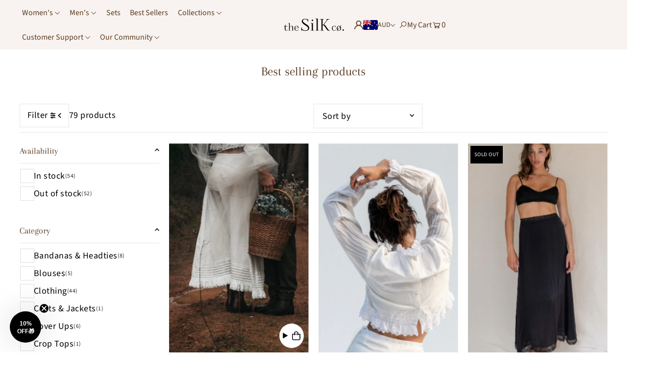

--- FILE ---
content_type: text/html; charset=utf-8
request_url: https://www.google.com/recaptcha/api2/anchor?ar=1&k=6LeTRAoeAAAAACKeCUlhSkXvVTIwv0_OgDTqgYsa&co=aHR0cHM6Ly90aGVzaWxrY28uY29tOjQ0Mw..&hl=en&v=7gg7H51Q-naNfhmCP3_R47ho&size=invisible&anchor-ms=20000&execute-ms=30000&cb=5qtwgow9ti39
body_size: 48184
content:
<!DOCTYPE HTML><html dir="ltr" lang="en"><head><meta http-equiv="Content-Type" content="text/html; charset=UTF-8">
<meta http-equiv="X-UA-Compatible" content="IE=edge">
<title>reCAPTCHA</title>
<style type="text/css">
/* cyrillic-ext */
@font-face {
  font-family: 'Roboto';
  font-style: normal;
  font-weight: 400;
  font-stretch: 100%;
  src: url(//fonts.gstatic.com/s/roboto/v48/KFO7CnqEu92Fr1ME7kSn66aGLdTylUAMa3GUBHMdazTgWw.woff2) format('woff2');
  unicode-range: U+0460-052F, U+1C80-1C8A, U+20B4, U+2DE0-2DFF, U+A640-A69F, U+FE2E-FE2F;
}
/* cyrillic */
@font-face {
  font-family: 'Roboto';
  font-style: normal;
  font-weight: 400;
  font-stretch: 100%;
  src: url(//fonts.gstatic.com/s/roboto/v48/KFO7CnqEu92Fr1ME7kSn66aGLdTylUAMa3iUBHMdazTgWw.woff2) format('woff2');
  unicode-range: U+0301, U+0400-045F, U+0490-0491, U+04B0-04B1, U+2116;
}
/* greek-ext */
@font-face {
  font-family: 'Roboto';
  font-style: normal;
  font-weight: 400;
  font-stretch: 100%;
  src: url(//fonts.gstatic.com/s/roboto/v48/KFO7CnqEu92Fr1ME7kSn66aGLdTylUAMa3CUBHMdazTgWw.woff2) format('woff2');
  unicode-range: U+1F00-1FFF;
}
/* greek */
@font-face {
  font-family: 'Roboto';
  font-style: normal;
  font-weight: 400;
  font-stretch: 100%;
  src: url(//fonts.gstatic.com/s/roboto/v48/KFO7CnqEu92Fr1ME7kSn66aGLdTylUAMa3-UBHMdazTgWw.woff2) format('woff2');
  unicode-range: U+0370-0377, U+037A-037F, U+0384-038A, U+038C, U+038E-03A1, U+03A3-03FF;
}
/* math */
@font-face {
  font-family: 'Roboto';
  font-style: normal;
  font-weight: 400;
  font-stretch: 100%;
  src: url(//fonts.gstatic.com/s/roboto/v48/KFO7CnqEu92Fr1ME7kSn66aGLdTylUAMawCUBHMdazTgWw.woff2) format('woff2');
  unicode-range: U+0302-0303, U+0305, U+0307-0308, U+0310, U+0312, U+0315, U+031A, U+0326-0327, U+032C, U+032F-0330, U+0332-0333, U+0338, U+033A, U+0346, U+034D, U+0391-03A1, U+03A3-03A9, U+03B1-03C9, U+03D1, U+03D5-03D6, U+03F0-03F1, U+03F4-03F5, U+2016-2017, U+2034-2038, U+203C, U+2040, U+2043, U+2047, U+2050, U+2057, U+205F, U+2070-2071, U+2074-208E, U+2090-209C, U+20D0-20DC, U+20E1, U+20E5-20EF, U+2100-2112, U+2114-2115, U+2117-2121, U+2123-214F, U+2190, U+2192, U+2194-21AE, U+21B0-21E5, U+21F1-21F2, U+21F4-2211, U+2213-2214, U+2216-22FF, U+2308-230B, U+2310, U+2319, U+231C-2321, U+2336-237A, U+237C, U+2395, U+239B-23B7, U+23D0, U+23DC-23E1, U+2474-2475, U+25AF, U+25B3, U+25B7, U+25BD, U+25C1, U+25CA, U+25CC, U+25FB, U+266D-266F, U+27C0-27FF, U+2900-2AFF, U+2B0E-2B11, U+2B30-2B4C, U+2BFE, U+3030, U+FF5B, U+FF5D, U+1D400-1D7FF, U+1EE00-1EEFF;
}
/* symbols */
@font-face {
  font-family: 'Roboto';
  font-style: normal;
  font-weight: 400;
  font-stretch: 100%;
  src: url(//fonts.gstatic.com/s/roboto/v48/KFO7CnqEu92Fr1ME7kSn66aGLdTylUAMaxKUBHMdazTgWw.woff2) format('woff2');
  unicode-range: U+0001-000C, U+000E-001F, U+007F-009F, U+20DD-20E0, U+20E2-20E4, U+2150-218F, U+2190, U+2192, U+2194-2199, U+21AF, U+21E6-21F0, U+21F3, U+2218-2219, U+2299, U+22C4-22C6, U+2300-243F, U+2440-244A, U+2460-24FF, U+25A0-27BF, U+2800-28FF, U+2921-2922, U+2981, U+29BF, U+29EB, U+2B00-2BFF, U+4DC0-4DFF, U+FFF9-FFFB, U+10140-1018E, U+10190-1019C, U+101A0, U+101D0-101FD, U+102E0-102FB, U+10E60-10E7E, U+1D2C0-1D2D3, U+1D2E0-1D37F, U+1F000-1F0FF, U+1F100-1F1AD, U+1F1E6-1F1FF, U+1F30D-1F30F, U+1F315, U+1F31C, U+1F31E, U+1F320-1F32C, U+1F336, U+1F378, U+1F37D, U+1F382, U+1F393-1F39F, U+1F3A7-1F3A8, U+1F3AC-1F3AF, U+1F3C2, U+1F3C4-1F3C6, U+1F3CA-1F3CE, U+1F3D4-1F3E0, U+1F3ED, U+1F3F1-1F3F3, U+1F3F5-1F3F7, U+1F408, U+1F415, U+1F41F, U+1F426, U+1F43F, U+1F441-1F442, U+1F444, U+1F446-1F449, U+1F44C-1F44E, U+1F453, U+1F46A, U+1F47D, U+1F4A3, U+1F4B0, U+1F4B3, U+1F4B9, U+1F4BB, U+1F4BF, U+1F4C8-1F4CB, U+1F4D6, U+1F4DA, U+1F4DF, U+1F4E3-1F4E6, U+1F4EA-1F4ED, U+1F4F7, U+1F4F9-1F4FB, U+1F4FD-1F4FE, U+1F503, U+1F507-1F50B, U+1F50D, U+1F512-1F513, U+1F53E-1F54A, U+1F54F-1F5FA, U+1F610, U+1F650-1F67F, U+1F687, U+1F68D, U+1F691, U+1F694, U+1F698, U+1F6AD, U+1F6B2, U+1F6B9-1F6BA, U+1F6BC, U+1F6C6-1F6CF, U+1F6D3-1F6D7, U+1F6E0-1F6EA, U+1F6F0-1F6F3, U+1F6F7-1F6FC, U+1F700-1F7FF, U+1F800-1F80B, U+1F810-1F847, U+1F850-1F859, U+1F860-1F887, U+1F890-1F8AD, U+1F8B0-1F8BB, U+1F8C0-1F8C1, U+1F900-1F90B, U+1F93B, U+1F946, U+1F984, U+1F996, U+1F9E9, U+1FA00-1FA6F, U+1FA70-1FA7C, U+1FA80-1FA89, U+1FA8F-1FAC6, U+1FACE-1FADC, U+1FADF-1FAE9, U+1FAF0-1FAF8, U+1FB00-1FBFF;
}
/* vietnamese */
@font-face {
  font-family: 'Roboto';
  font-style: normal;
  font-weight: 400;
  font-stretch: 100%;
  src: url(//fonts.gstatic.com/s/roboto/v48/KFO7CnqEu92Fr1ME7kSn66aGLdTylUAMa3OUBHMdazTgWw.woff2) format('woff2');
  unicode-range: U+0102-0103, U+0110-0111, U+0128-0129, U+0168-0169, U+01A0-01A1, U+01AF-01B0, U+0300-0301, U+0303-0304, U+0308-0309, U+0323, U+0329, U+1EA0-1EF9, U+20AB;
}
/* latin-ext */
@font-face {
  font-family: 'Roboto';
  font-style: normal;
  font-weight: 400;
  font-stretch: 100%;
  src: url(//fonts.gstatic.com/s/roboto/v48/KFO7CnqEu92Fr1ME7kSn66aGLdTylUAMa3KUBHMdazTgWw.woff2) format('woff2');
  unicode-range: U+0100-02BA, U+02BD-02C5, U+02C7-02CC, U+02CE-02D7, U+02DD-02FF, U+0304, U+0308, U+0329, U+1D00-1DBF, U+1E00-1E9F, U+1EF2-1EFF, U+2020, U+20A0-20AB, U+20AD-20C0, U+2113, U+2C60-2C7F, U+A720-A7FF;
}
/* latin */
@font-face {
  font-family: 'Roboto';
  font-style: normal;
  font-weight: 400;
  font-stretch: 100%;
  src: url(//fonts.gstatic.com/s/roboto/v48/KFO7CnqEu92Fr1ME7kSn66aGLdTylUAMa3yUBHMdazQ.woff2) format('woff2');
  unicode-range: U+0000-00FF, U+0131, U+0152-0153, U+02BB-02BC, U+02C6, U+02DA, U+02DC, U+0304, U+0308, U+0329, U+2000-206F, U+20AC, U+2122, U+2191, U+2193, U+2212, U+2215, U+FEFF, U+FFFD;
}
/* cyrillic-ext */
@font-face {
  font-family: 'Roboto';
  font-style: normal;
  font-weight: 500;
  font-stretch: 100%;
  src: url(//fonts.gstatic.com/s/roboto/v48/KFO7CnqEu92Fr1ME7kSn66aGLdTylUAMa3GUBHMdazTgWw.woff2) format('woff2');
  unicode-range: U+0460-052F, U+1C80-1C8A, U+20B4, U+2DE0-2DFF, U+A640-A69F, U+FE2E-FE2F;
}
/* cyrillic */
@font-face {
  font-family: 'Roboto';
  font-style: normal;
  font-weight: 500;
  font-stretch: 100%;
  src: url(//fonts.gstatic.com/s/roboto/v48/KFO7CnqEu92Fr1ME7kSn66aGLdTylUAMa3iUBHMdazTgWw.woff2) format('woff2');
  unicode-range: U+0301, U+0400-045F, U+0490-0491, U+04B0-04B1, U+2116;
}
/* greek-ext */
@font-face {
  font-family: 'Roboto';
  font-style: normal;
  font-weight: 500;
  font-stretch: 100%;
  src: url(//fonts.gstatic.com/s/roboto/v48/KFO7CnqEu92Fr1ME7kSn66aGLdTylUAMa3CUBHMdazTgWw.woff2) format('woff2');
  unicode-range: U+1F00-1FFF;
}
/* greek */
@font-face {
  font-family: 'Roboto';
  font-style: normal;
  font-weight: 500;
  font-stretch: 100%;
  src: url(//fonts.gstatic.com/s/roboto/v48/KFO7CnqEu92Fr1ME7kSn66aGLdTylUAMa3-UBHMdazTgWw.woff2) format('woff2');
  unicode-range: U+0370-0377, U+037A-037F, U+0384-038A, U+038C, U+038E-03A1, U+03A3-03FF;
}
/* math */
@font-face {
  font-family: 'Roboto';
  font-style: normal;
  font-weight: 500;
  font-stretch: 100%;
  src: url(//fonts.gstatic.com/s/roboto/v48/KFO7CnqEu92Fr1ME7kSn66aGLdTylUAMawCUBHMdazTgWw.woff2) format('woff2');
  unicode-range: U+0302-0303, U+0305, U+0307-0308, U+0310, U+0312, U+0315, U+031A, U+0326-0327, U+032C, U+032F-0330, U+0332-0333, U+0338, U+033A, U+0346, U+034D, U+0391-03A1, U+03A3-03A9, U+03B1-03C9, U+03D1, U+03D5-03D6, U+03F0-03F1, U+03F4-03F5, U+2016-2017, U+2034-2038, U+203C, U+2040, U+2043, U+2047, U+2050, U+2057, U+205F, U+2070-2071, U+2074-208E, U+2090-209C, U+20D0-20DC, U+20E1, U+20E5-20EF, U+2100-2112, U+2114-2115, U+2117-2121, U+2123-214F, U+2190, U+2192, U+2194-21AE, U+21B0-21E5, U+21F1-21F2, U+21F4-2211, U+2213-2214, U+2216-22FF, U+2308-230B, U+2310, U+2319, U+231C-2321, U+2336-237A, U+237C, U+2395, U+239B-23B7, U+23D0, U+23DC-23E1, U+2474-2475, U+25AF, U+25B3, U+25B7, U+25BD, U+25C1, U+25CA, U+25CC, U+25FB, U+266D-266F, U+27C0-27FF, U+2900-2AFF, U+2B0E-2B11, U+2B30-2B4C, U+2BFE, U+3030, U+FF5B, U+FF5D, U+1D400-1D7FF, U+1EE00-1EEFF;
}
/* symbols */
@font-face {
  font-family: 'Roboto';
  font-style: normal;
  font-weight: 500;
  font-stretch: 100%;
  src: url(//fonts.gstatic.com/s/roboto/v48/KFO7CnqEu92Fr1ME7kSn66aGLdTylUAMaxKUBHMdazTgWw.woff2) format('woff2');
  unicode-range: U+0001-000C, U+000E-001F, U+007F-009F, U+20DD-20E0, U+20E2-20E4, U+2150-218F, U+2190, U+2192, U+2194-2199, U+21AF, U+21E6-21F0, U+21F3, U+2218-2219, U+2299, U+22C4-22C6, U+2300-243F, U+2440-244A, U+2460-24FF, U+25A0-27BF, U+2800-28FF, U+2921-2922, U+2981, U+29BF, U+29EB, U+2B00-2BFF, U+4DC0-4DFF, U+FFF9-FFFB, U+10140-1018E, U+10190-1019C, U+101A0, U+101D0-101FD, U+102E0-102FB, U+10E60-10E7E, U+1D2C0-1D2D3, U+1D2E0-1D37F, U+1F000-1F0FF, U+1F100-1F1AD, U+1F1E6-1F1FF, U+1F30D-1F30F, U+1F315, U+1F31C, U+1F31E, U+1F320-1F32C, U+1F336, U+1F378, U+1F37D, U+1F382, U+1F393-1F39F, U+1F3A7-1F3A8, U+1F3AC-1F3AF, U+1F3C2, U+1F3C4-1F3C6, U+1F3CA-1F3CE, U+1F3D4-1F3E0, U+1F3ED, U+1F3F1-1F3F3, U+1F3F5-1F3F7, U+1F408, U+1F415, U+1F41F, U+1F426, U+1F43F, U+1F441-1F442, U+1F444, U+1F446-1F449, U+1F44C-1F44E, U+1F453, U+1F46A, U+1F47D, U+1F4A3, U+1F4B0, U+1F4B3, U+1F4B9, U+1F4BB, U+1F4BF, U+1F4C8-1F4CB, U+1F4D6, U+1F4DA, U+1F4DF, U+1F4E3-1F4E6, U+1F4EA-1F4ED, U+1F4F7, U+1F4F9-1F4FB, U+1F4FD-1F4FE, U+1F503, U+1F507-1F50B, U+1F50D, U+1F512-1F513, U+1F53E-1F54A, U+1F54F-1F5FA, U+1F610, U+1F650-1F67F, U+1F687, U+1F68D, U+1F691, U+1F694, U+1F698, U+1F6AD, U+1F6B2, U+1F6B9-1F6BA, U+1F6BC, U+1F6C6-1F6CF, U+1F6D3-1F6D7, U+1F6E0-1F6EA, U+1F6F0-1F6F3, U+1F6F7-1F6FC, U+1F700-1F7FF, U+1F800-1F80B, U+1F810-1F847, U+1F850-1F859, U+1F860-1F887, U+1F890-1F8AD, U+1F8B0-1F8BB, U+1F8C0-1F8C1, U+1F900-1F90B, U+1F93B, U+1F946, U+1F984, U+1F996, U+1F9E9, U+1FA00-1FA6F, U+1FA70-1FA7C, U+1FA80-1FA89, U+1FA8F-1FAC6, U+1FACE-1FADC, U+1FADF-1FAE9, U+1FAF0-1FAF8, U+1FB00-1FBFF;
}
/* vietnamese */
@font-face {
  font-family: 'Roboto';
  font-style: normal;
  font-weight: 500;
  font-stretch: 100%;
  src: url(//fonts.gstatic.com/s/roboto/v48/KFO7CnqEu92Fr1ME7kSn66aGLdTylUAMa3OUBHMdazTgWw.woff2) format('woff2');
  unicode-range: U+0102-0103, U+0110-0111, U+0128-0129, U+0168-0169, U+01A0-01A1, U+01AF-01B0, U+0300-0301, U+0303-0304, U+0308-0309, U+0323, U+0329, U+1EA0-1EF9, U+20AB;
}
/* latin-ext */
@font-face {
  font-family: 'Roboto';
  font-style: normal;
  font-weight: 500;
  font-stretch: 100%;
  src: url(//fonts.gstatic.com/s/roboto/v48/KFO7CnqEu92Fr1ME7kSn66aGLdTylUAMa3KUBHMdazTgWw.woff2) format('woff2');
  unicode-range: U+0100-02BA, U+02BD-02C5, U+02C7-02CC, U+02CE-02D7, U+02DD-02FF, U+0304, U+0308, U+0329, U+1D00-1DBF, U+1E00-1E9F, U+1EF2-1EFF, U+2020, U+20A0-20AB, U+20AD-20C0, U+2113, U+2C60-2C7F, U+A720-A7FF;
}
/* latin */
@font-face {
  font-family: 'Roboto';
  font-style: normal;
  font-weight: 500;
  font-stretch: 100%;
  src: url(//fonts.gstatic.com/s/roboto/v48/KFO7CnqEu92Fr1ME7kSn66aGLdTylUAMa3yUBHMdazQ.woff2) format('woff2');
  unicode-range: U+0000-00FF, U+0131, U+0152-0153, U+02BB-02BC, U+02C6, U+02DA, U+02DC, U+0304, U+0308, U+0329, U+2000-206F, U+20AC, U+2122, U+2191, U+2193, U+2212, U+2215, U+FEFF, U+FFFD;
}
/* cyrillic-ext */
@font-face {
  font-family: 'Roboto';
  font-style: normal;
  font-weight: 900;
  font-stretch: 100%;
  src: url(//fonts.gstatic.com/s/roboto/v48/KFO7CnqEu92Fr1ME7kSn66aGLdTylUAMa3GUBHMdazTgWw.woff2) format('woff2');
  unicode-range: U+0460-052F, U+1C80-1C8A, U+20B4, U+2DE0-2DFF, U+A640-A69F, U+FE2E-FE2F;
}
/* cyrillic */
@font-face {
  font-family: 'Roboto';
  font-style: normal;
  font-weight: 900;
  font-stretch: 100%;
  src: url(//fonts.gstatic.com/s/roboto/v48/KFO7CnqEu92Fr1ME7kSn66aGLdTylUAMa3iUBHMdazTgWw.woff2) format('woff2');
  unicode-range: U+0301, U+0400-045F, U+0490-0491, U+04B0-04B1, U+2116;
}
/* greek-ext */
@font-face {
  font-family: 'Roboto';
  font-style: normal;
  font-weight: 900;
  font-stretch: 100%;
  src: url(//fonts.gstatic.com/s/roboto/v48/KFO7CnqEu92Fr1ME7kSn66aGLdTylUAMa3CUBHMdazTgWw.woff2) format('woff2');
  unicode-range: U+1F00-1FFF;
}
/* greek */
@font-face {
  font-family: 'Roboto';
  font-style: normal;
  font-weight: 900;
  font-stretch: 100%;
  src: url(//fonts.gstatic.com/s/roboto/v48/KFO7CnqEu92Fr1ME7kSn66aGLdTylUAMa3-UBHMdazTgWw.woff2) format('woff2');
  unicode-range: U+0370-0377, U+037A-037F, U+0384-038A, U+038C, U+038E-03A1, U+03A3-03FF;
}
/* math */
@font-face {
  font-family: 'Roboto';
  font-style: normal;
  font-weight: 900;
  font-stretch: 100%;
  src: url(//fonts.gstatic.com/s/roboto/v48/KFO7CnqEu92Fr1ME7kSn66aGLdTylUAMawCUBHMdazTgWw.woff2) format('woff2');
  unicode-range: U+0302-0303, U+0305, U+0307-0308, U+0310, U+0312, U+0315, U+031A, U+0326-0327, U+032C, U+032F-0330, U+0332-0333, U+0338, U+033A, U+0346, U+034D, U+0391-03A1, U+03A3-03A9, U+03B1-03C9, U+03D1, U+03D5-03D6, U+03F0-03F1, U+03F4-03F5, U+2016-2017, U+2034-2038, U+203C, U+2040, U+2043, U+2047, U+2050, U+2057, U+205F, U+2070-2071, U+2074-208E, U+2090-209C, U+20D0-20DC, U+20E1, U+20E5-20EF, U+2100-2112, U+2114-2115, U+2117-2121, U+2123-214F, U+2190, U+2192, U+2194-21AE, U+21B0-21E5, U+21F1-21F2, U+21F4-2211, U+2213-2214, U+2216-22FF, U+2308-230B, U+2310, U+2319, U+231C-2321, U+2336-237A, U+237C, U+2395, U+239B-23B7, U+23D0, U+23DC-23E1, U+2474-2475, U+25AF, U+25B3, U+25B7, U+25BD, U+25C1, U+25CA, U+25CC, U+25FB, U+266D-266F, U+27C0-27FF, U+2900-2AFF, U+2B0E-2B11, U+2B30-2B4C, U+2BFE, U+3030, U+FF5B, U+FF5D, U+1D400-1D7FF, U+1EE00-1EEFF;
}
/* symbols */
@font-face {
  font-family: 'Roboto';
  font-style: normal;
  font-weight: 900;
  font-stretch: 100%;
  src: url(//fonts.gstatic.com/s/roboto/v48/KFO7CnqEu92Fr1ME7kSn66aGLdTylUAMaxKUBHMdazTgWw.woff2) format('woff2');
  unicode-range: U+0001-000C, U+000E-001F, U+007F-009F, U+20DD-20E0, U+20E2-20E4, U+2150-218F, U+2190, U+2192, U+2194-2199, U+21AF, U+21E6-21F0, U+21F3, U+2218-2219, U+2299, U+22C4-22C6, U+2300-243F, U+2440-244A, U+2460-24FF, U+25A0-27BF, U+2800-28FF, U+2921-2922, U+2981, U+29BF, U+29EB, U+2B00-2BFF, U+4DC0-4DFF, U+FFF9-FFFB, U+10140-1018E, U+10190-1019C, U+101A0, U+101D0-101FD, U+102E0-102FB, U+10E60-10E7E, U+1D2C0-1D2D3, U+1D2E0-1D37F, U+1F000-1F0FF, U+1F100-1F1AD, U+1F1E6-1F1FF, U+1F30D-1F30F, U+1F315, U+1F31C, U+1F31E, U+1F320-1F32C, U+1F336, U+1F378, U+1F37D, U+1F382, U+1F393-1F39F, U+1F3A7-1F3A8, U+1F3AC-1F3AF, U+1F3C2, U+1F3C4-1F3C6, U+1F3CA-1F3CE, U+1F3D4-1F3E0, U+1F3ED, U+1F3F1-1F3F3, U+1F3F5-1F3F7, U+1F408, U+1F415, U+1F41F, U+1F426, U+1F43F, U+1F441-1F442, U+1F444, U+1F446-1F449, U+1F44C-1F44E, U+1F453, U+1F46A, U+1F47D, U+1F4A3, U+1F4B0, U+1F4B3, U+1F4B9, U+1F4BB, U+1F4BF, U+1F4C8-1F4CB, U+1F4D6, U+1F4DA, U+1F4DF, U+1F4E3-1F4E6, U+1F4EA-1F4ED, U+1F4F7, U+1F4F9-1F4FB, U+1F4FD-1F4FE, U+1F503, U+1F507-1F50B, U+1F50D, U+1F512-1F513, U+1F53E-1F54A, U+1F54F-1F5FA, U+1F610, U+1F650-1F67F, U+1F687, U+1F68D, U+1F691, U+1F694, U+1F698, U+1F6AD, U+1F6B2, U+1F6B9-1F6BA, U+1F6BC, U+1F6C6-1F6CF, U+1F6D3-1F6D7, U+1F6E0-1F6EA, U+1F6F0-1F6F3, U+1F6F7-1F6FC, U+1F700-1F7FF, U+1F800-1F80B, U+1F810-1F847, U+1F850-1F859, U+1F860-1F887, U+1F890-1F8AD, U+1F8B0-1F8BB, U+1F8C0-1F8C1, U+1F900-1F90B, U+1F93B, U+1F946, U+1F984, U+1F996, U+1F9E9, U+1FA00-1FA6F, U+1FA70-1FA7C, U+1FA80-1FA89, U+1FA8F-1FAC6, U+1FACE-1FADC, U+1FADF-1FAE9, U+1FAF0-1FAF8, U+1FB00-1FBFF;
}
/* vietnamese */
@font-face {
  font-family: 'Roboto';
  font-style: normal;
  font-weight: 900;
  font-stretch: 100%;
  src: url(//fonts.gstatic.com/s/roboto/v48/KFO7CnqEu92Fr1ME7kSn66aGLdTylUAMa3OUBHMdazTgWw.woff2) format('woff2');
  unicode-range: U+0102-0103, U+0110-0111, U+0128-0129, U+0168-0169, U+01A0-01A1, U+01AF-01B0, U+0300-0301, U+0303-0304, U+0308-0309, U+0323, U+0329, U+1EA0-1EF9, U+20AB;
}
/* latin-ext */
@font-face {
  font-family: 'Roboto';
  font-style: normal;
  font-weight: 900;
  font-stretch: 100%;
  src: url(//fonts.gstatic.com/s/roboto/v48/KFO7CnqEu92Fr1ME7kSn66aGLdTylUAMa3KUBHMdazTgWw.woff2) format('woff2');
  unicode-range: U+0100-02BA, U+02BD-02C5, U+02C7-02CC, U+02CE-02D7, U+02DD-02FF, U+0304, U+0308, U+0329, U+1D00-1DBF, U+1E00-1E9F, U+1EF2-1EFF, U+2020, U+20A0-20AB, U+20AD-20C0, U+2113, U+2C60-2C7F, U+A720-A7FF;
}
/* latin */
@font-face {
  font-family: 'Roboto';
  font-style: normal;
  font-weight: 900;
  font-stretch: 100%;
  src: url(//fonts.gstatic.com/s/roboto/v48/KFO7CnqEu92Fr1ME7kSn66aGLdTylUAMa3yUBHMdazQ.woff2) format('woff2');
  unicode-range: U+0000-00FF, U+0131, U+0152-0153, U+02BB-02BC, U+02C6, U+02DA, U+02DC, U+0304, U+0308, U+0329, U+2000-206F, U+20AC, U+2122, U+2191, U+2193, U+2212, U+2215, U+FEFF, U+FFFD;
}

</style>
<link rel="stylesheet" type="text/css" href="https://www.gstatic.com/recaptcha/releases/7gg7H51Q-naNfhmCP3_R47ho/styles__ltr.css">
<script nonce="IKjnb6k7OKu6WVEqoSupdw" type="text/javascript">window['__recaptcha_api'] = 'https://www.google.com/recaptcha/api2/';</script>
<script type="text/javascript" src="https://www.gstatic.com/recaptcha/releases/7gg7H51Q-naNfhmCP3_R47ho/recaptcha__en.js" nonce="IKjnb6k7OKu6WVEqoSupdw">
      
    </script></head>
<body><div id="rc-anchor-alert" class="rc-anchor-alert"></div>
<input type="hidden" id="recaptcha-token" value="[base64]">
<script type="text/javascript" nonce="IKjnb6k7OKu6WVEqoSupdw">
      recaptcha.anchor.Main.init("[\x22ainput\x22,[\x22bgdata\x22,\x22\x22,\[base64]/[base64]/[base64]/KE4oMTI0LHYsdi5HKSxMWihsLHYpKTpOKDEyNCx2LGwpLFYpLHYpLFQpKSxGKDE3MSx2KX0scjc9ZnVuY3Rpb24obCl7cmV0dXJuIGx9LEM9ZnVuY3Rpb24obCxWLHYpe04odixsLFYpLFZbYWtdPTI3OTZ9LG49ZnVuY3Rpb24obCxWKXtWLlg9KChWLlg/[base64]/[base64]/[base64]/[base64]/[base64]/[base64]/[base64]/[base64]/[base64]/[base64]/[base64]\\u003d\x22,\[base64]\\u003d\x22,\x22wq7DnRPCqcKCGlXCqcOlA8Ovw5LCkMOZw7LDmMKPwqXClERgwo8/L8KRw4wFwrlYwqjCognDssO0bi7Cj8OPa37DjcOwbXJEHsOIR8Kewp/CvMOlw4rDsV4cEUDDscKswppOwovDlkjCqcKuw6PDtsOJwrM4w4DDisKKSSnDvRhQAC/DuiJ/w75BNl7DvSvCrcKSZSHDtMK9wooHIRNZG8OYIMK9w43DmcKpwr3CpkUOSFLCgMOHJcKfwoZldWLCjcKiwo/DoxECcAjDrMOjSMKdwp7CqRVewrtJwqrCoMOhUcOiw5/CiXjChyEPw43DlgxDwqzDm8KvwrXCgMKeWsOVwrvChFTCo0XCu3F0w6PDumrCvcKzDGYMcMOEw4DDlipjJRHDpcOKDMKUwqvDmTTDsMOVJcOED2lhVcOXbcOufCcIQMOMIsKjwp/CmMKMwofDiRRIw4Bjw7/DgsOeDMKPW8K8E8OeF8OdQ8Krw73DhEnCkmPDkXB+KcKuw5LCg8O2woDDpcKgcsO4wrfDp0MEEirClhrDrwNHDMKMw4bDuSDDg2Y8LcO7wrtvwp1SQinColUpQ8KVwoPCm8Ouw6Rua8KROMKcw6x0wqMbwrHDgsK7woMdTGjCv8K4wpsowrcCO8OpUMKhw5/DkzU7Y8OjB8Kyw7zDu8OlVC9Xw53DnQzDlhHCjQNDGlMsNhjDn8O6IjATwoXColPCm2jCvsKCwprDmcKVcy/[base64]/ChcOvwpbDu8KDw6McQMKcAMOzAMO9RlQ0w6YRDi/Cj8Kow5gDw7wxfQBwwonDpxrDpcO/w514wqFdUsOMLcKhwoo5w5A5woPDlhvDvsKKPRxuwo3DohrCh3LChmDDjEzDujfCvcO9wqVqZsOTXUJLO8KAbsK2Ajp7NBrCgx3DqMOMw5TCjyxKwrwUSWAww7Yswq5awqrChHzCmWlXw4MOYH/ChcKZw7TCtcOiOGxxfcKbIkM6wolTQ8KPV8O4RMK4wrx3w6zDj8KNw5hnw797ScKYw5bCtFvDvghow4PCv8O4NcK6wo1wAXfCtAHCvcKsJsOuKMKZGx/Cs285D8Ktw5rCgMO0wp5rw5jCpsK2FcO8In1BBMK+GxFRWnDCk8Klw4QkwonDjBzDucKIQ8K0w5EWfsKrw4bChcOEHwLDvnjCgMKDRcOPw4nCgSnChRQjKMO2BcKtwoTDpRrDksKxwpbCoMK4wq4gKj7CtMOiGkMKZ8K7woMNw6ISwr/[base64]/[base64]/PcOPwqcOw5nCmDYsEMKHWcOEKsKuM8OMdx/CqGvCjkXDr8K+OMOnKcKNw7hZVMKnXcOMwps/wqk5HQg9WsOnLBjCh8KQwrDDuMOUw47Dq8OvH8KgbMOKfMOpFMOWwoRawp3DiQrCmj4qeFvClcOVaUXDrXE0ZnzCkXRewrtPEcKfdhPCuiJfw6IaworCpULDg8K+wqklw690w7VeWyTCq8KVw54cUR1GwpnCrirDusK/LsOoX8O4wp3CkSNDERUjXjLCkETDsnzDpm/DkmkqRy48c8ODJzvChUXCo3bDp8ORw7fDgcOnJsKPwrgNMMOkEMObw5fCpmnCkB5jY8Kewqc0PmQLbHAKNMO/[base64]/[base64]/DpXtZd0jDgC/DkMKrBMKEwoHCmGReb8OqwpJyW8KnOwrDsFoyEkQmJUXCrsOrw5fDl8KvwpfDqMOnAsKHGGw7w7rCkE1Jw4ptZMKxfC7CgMK3wo7CnsOfw4/Dq8OtEcKbGMKrw7rCsAHCmcKyw5p5T0xrwqDDgMOzfMOKZcKfEsKqw7IREkVeYQpDa2bDvw/DmnfCtMKAwq3Co1/DmsOwYMK2Y8O/[base64]/HsO1BMKdw4sEw6h1w4rDrcOTwrlYAHhNUMKRdDsTw71Xw4JqYAdVaBLCr1fCpcKNwp9wNikJwq3CqsOGw4J2w7rCgsKcwqAUXMORaEHClRI/CDHDpGjDuMK8wpMtwrAPPyVkw4TCmzg1cW93WsOgw4fDiRzDrsOPFcOACStseHnDmlXCoMOzwqPChDLCisKSD8Kuw7wLw5jDtMOQw7l/[base64]/Dq8OnwpPCo8KnNjXDi8KIwrTCszczwqs5w4khwpt3InBtw6fCmcOSZT58wpxeKjUDF8KnVsKowq8aX3PDpcODenjCt0M3I8OxADvCmcOFKsOpVhhOXk/DvsKbemBcw5rCnATCiMOBBwPCp8KvCG93w51bw4w8w7QUwoByTMO1clnDtcKDEsO6B1NDwp/DrQHCs8OZw7FSwo8eI8O0wrczwqVaw7nDiMKzwotpC1t8wqrDlcKbY8OIeirComxTwoLCgMO3wrNZV11Swp/DnsOYSz5kwrbDjMKfVcOWw6TDsHFkJV7CvcORLcKLw4zDoy3CmcO7wrzCtMOzR0cgNsKSwogxwovClsK0wrnCkzbDlsKwwpU/[base64]/DvsO2TyUlw65+cMOrBiTDmcKwQFzDu2RhD8KSPcKnXsK8w6hQw5sJw6Raw59rGUUHcijCkXIewpvDvcKddCnDsyzCncODw4N4wp/ChU7DrcOFS8OGIx0OG8O+R8KvLmDDvTnDrk5sOMKlw4bDrMOTwo/DrwDDpcObw4/DpV7ClQlow7o1w5owwqRMw5rDvMKlw5TDs8Otwo8+Yjs3J1DCr8Oow64pV8KRaEcsw74fw5vDnsO1w5ADw5RdwqzCm8O1w4HCjcOzw4ArYH/[base64]/w7XCqcKOw64uwrfDui3CgcKRYsO9wq1Vw7FOw6NjIMOYRHDDvB5ewpjCqsK2ZQLDuCgdwq5SHsOfw4PCnX7CgcKpTAjDisOgQFjDqsKzJiPCqxbDi0UsQcKiw6Mqw6/DoSLCj8KqwrrCvsKgS8OBwrlGw5rDrsOswr54w7jCpMKHM8OHw5QyeMO4ci5aw7PClsKPwooBP3nDrG/CqQwkITh/w4HCh8K9wqDCssKyC8KIw5vDlBMZN8K+wrFSwoLCnMOpEB/CvcKsw7LCrgM/w4HCsmVywrk7B8K7w4g7BMOnYMKwKcO0BMOqw4/[base64]/Cg1tRDsKkfsKqMMOywpF1QsOlwqPDu8KqGhnDhcKTw5EEb8K4SEZrwqJNLcO4ETIzWkMrw4stZyFdbcOrVMO3VcOVwpfDosOPw5RNw6wbKMOnwoFeaG9BwoHDhlVFKMOZaR8uw7jDh8OVw7lLw5vDncKJUsKqw4LDnj7CscO0JMO1w7/Cl0zCmQ/Dm8ObwpIdwpPDk1jCp8OUc8OYH2bCl8OkDcKidsK6w58Rw61/w70ZPDrCoFTCoXLClcOoFF5rDz7DrGokwqwvYwbCuMKeYQcsacKzw6Ayw5DClk/DsMKxw6p3w63Dr8OywolBLsOZwpFDwrTDuMOveXHCnS7DtcOCwrA7UhHCj8K+PSzChMKaSMKTPHpTUMOww5HDgMK5PQ7Ds8Omw4Z3TE3Dn8K2JDvCj8OiTTjDtMOEwoZBwobCl1XCiC4HwqtkFsO8wpIbw7NqH8OJfUZRUVQ/d8OiEj0UKcOBwp4vXhfChXLCsTtcShxDwrLDqMKpTcKewqFzEMK4wq4eewnDiXnCsHFJwpdtw6bClD7ChMKyw4DChgHCuWjCqjQYfcOuQcKhwpUGY23DosKELsKawpfCsChzw6rClcOvIglYwrt8Z8KkwoEIw7PDsSfDuX/[base64]/wpDDksOpPxtKwobDl8Kjw5xgw7XDicOww40xwoTDqmLDgn8xBRlbwok9wr/CsF3CuhfClk1kbXUGY8OpH8O4w7TCiTHDrVPCg8OsZ3gmVsOWfgknwpU1BmRywpAXwrLClsKgw63DhcO7UhdLw5LCvcKxw65kOsK0NhbCmcO2w5UXw5cMTjrDrMOjGSR8BDHDqxfCtyscw7Ytwow/KsOyw5ojdcKPw7Nda8OXw4ZJAREralFSwq/[base64]/ClsKywqXCpsOzw4BcwqMawp3CgcOIw7hVN3HCmU3Dg0NUen7DvcKdHMKSI01ww4/Dk0g5dxfCuMKlwr85YMOrNRl8PxhqwplKwrXCjsOPw4fDpCIJw6TDrsOiw6PCqxoFbwNhwr/Dr0FYwoQFPMKkAsOmAiRzw5/CncOYVB0wVyjCi8KDGijCkcOsTx9Qczgqw755JFzDq8KuQcK6wqBgw7jDrMKff3zCmkpQTABJCcKOw6TDjnjCsMKVw4I7C2pvwpxhD8KfcsOqwqpgQ3AFbMKGwqwmEm1kMA/DvkPDpsOWJsOsw64Hw6dDZsOxw5hrJsOtwp8nMDDDjMKYesOdwp7DrMKdwpHDkTPCr8OrwolbH8O0fsOrTxvCqx/[base64]/CtsOdR8OjwrkMVzFHDCvDuy07dmfChgIgw6oLQnBMCsKtwrvDoMOiwpLCjW3DsjjCriYjbMOBJcK2wrlpYUPCiAwCw45Owo/[base64]/w4cdT8KUwptABk9aw7vDhlxMcm0ZfMKjf8OVKS/CrlTDpX41AQsMw4vCiXk0DMKOFMOtcRPDlHNsM8KIw4gPQMO9wqNKW8KuwojCg0ElZ3xfNw4aE8Kiw6/Do8K5W8K5w5B5w4DCrhTCmil1w7vCjmHCtsK6w5ocw6vDthXCqwhDwqQiw6bDnHIwwpYHw5DCmXPCmXFWI0pcVjpZwqbCj8OJCMKHfCQLZcKkwqTCtsO5w73DrcOkwowpfjzDjj0fw6cLScKcw4XDgEzDo8Kcw6YNw5bClMKreQbClsKpw7TDlDkfEi/CpMOkwqNfLGJDdsO0w6vCjcKJMEYywpfCk8OAw7zDpsKjw59sNsOpd8OYw6U+w4rDqFpdQwlvO8OBGWbCvcO3KXY2w7HDj8Kcw7YJeATCpDjCqcODCMOeZwnCvR9jw5YOFEHDksO6dcKLEWRfYcKBMElUwrAYw4jCksO9YzzCpVJtw7XDqcKJwpsuwrnDlsO2wp/DrknDmQBUwqbCj8OAwp5dJVliw5lMw40hw6PClF13V2/CvBLDlmtwByQbKMO1Y00PwoZmX11kXw/[base64]/Ct2EGQHnDuHvCocKuwpt8wpIKI2lkIsK5w4YWw509w5JraAQfVcOOwrtVw4rDmcORKcKJQFFlVMO3MhVTeT7DlsOICMOLGMO2asKFw7/CjcOvw6kaw7h9w7LClGx8cEB6woPDnMK7wqxRw5MxFlwLw43DuW3Do8OrJm7CucOtwqrCkHbCtDrDu8OhL8KSZMOqH8K1wp0Sw5VkFG/Cn8KBc8OyEDJabsKqGcKBw5HCiMOWw5thRGzCicOHwrdcSsKaw7vDvwzDumRAwo0nw7kewq7CjXBBw7HDs2/DhMONRU5QbGoWwr/DoEUzw7ReODk+RSRIwrZcw7LDshfDnxjDkE55w41vw5AUw61WHsKdDhrDk0LCjsKIwpxrFlZOwo3ChRoIXcODXsKqe8O1E2YCI8KzOxtEwrIPwoNvV8KUwpfDksKEf8OTw4fDlkduH3/CnnDDvsKPSmHCucObHClXP8Owwqt1PQLDsgPCuHzDp8OdAlvChMOewroDLiEfEnbCvx7Cv8OTJR9qwq95DifDqcK9w6NXw5kxIsK2wo5awrrCocOEw7wJCwdwei7DuMKcThvCqMK3w6TDu8Kkw5ECfMO7c3dUSRXDl8OmwoNxMCPCocKdwolASjZMwrM+M2rDpD/CgGkCw6DDijDCtsKeFsOHw5s/w7dRBBwVHg5hw6XDrghIw6XCvRnDjyhkZ2/CncOxSlvClMOqXsO6wpAGw5rDgWphwoUDw7BEw53Cr8OYcT3CsMKhw7/DuS7DnsOQw57DgcKqWMK8w7LDqyAvZcOTwot1ImtSw5nCgWXDqHY6Ck7CjDLCvFQDBsO7EAMSwqkbw6l9wo/CnhXDtg7CjMOeRGxPdMK1dUzDpn9Ve0owwpvCtcOfchw5dcKvGcOjw68Dw5PCo8O9w5hdY3ZTCwloCcOSNsKWYcKdWj3DrwTDmGvDr11MWB4gwrJlP3vDqEsvLcKIwok6acK0w7lHwrRqw7nCt8K4wqfDqwfDiFLCqjdUw7VUwp3Dg8Oow5/CghhawpDCtmHDpsKew6onwrXColzCmU1SN2lZPSPCi8O2wr8Mw7rChQTDgMOBw50Bw6vDqsOOC8KjM8KkSjrCjnU7wrbChsKgwoTCgcOrQcOHCA1EwqF6GEbDkMOMwrF6w6DDt3nDpTfChMO9fcKnw7ksw5RwekTCqE3Dq1NONT7Co3jDtMK+NzbDj3Z/w43Cu8Ojw6bClS9Jw7BJEmXChzRFw7rDlcOQHsOYSCc/KUrCowPCk8OMwr7Ci8OHwpbDo8OdwqM+w7fCmsOQeh4wwrwQwr/CnnLDrcK/w6p0HsKww5wtCMK0w7xRw68MA0DDosKTGcOcVMOTw6bDmMOVwqZ4f3EmwrDCulxfalTCvcOsJzN1wpDChcKQwrUYD8OJOGJhM8KsBcOawo3CjMKrHMKowqfDqcO2ScKlJ8KoYwFZw6cycGMZB8OHfH99SV/[base64]/JsKbHMKXelkow4tbZz/[base64]/DiMKtc8KESMKswpFgTTJWecOob0lrwqUVIRMiw4MLwrxibgccVD1SwrvDoSHDgHbDh8OrwpkWw7zCs07DqcOYTXXDm0EPwr/CoWc/YSvDnTFIw7/Do1I9wo/DpsOMw4vDvl7CujzCg19iZh4ww4jCqiBDw5rCnsO6wp3DuVE5w78BPiPCthd0wpHDjMOqCg/Cn8OoM1DCsUfCkcKrw5/[base64]/CnCRQFMOQw5TDhMOBwqobwrbCgHjDo8OxYcK3KXI2Un7ClsOKw7XDs8KEwpnCghPDgWI5wogbRcKcwpjDu3DChsKqbcKgcjfCkMOvVhslwpvDkMKeHEvClTFjwqbDgVB/[base64]/KHJeHMOIXsKUE3DDhjrDmcK8wo9ewo5hwoTCikoiMVDCrMKpw7rDs8K/w6DDsHoxGkAlw4opw5/Cpk13U1jCoWbCo8Oqw67DjDzCtMO0EnzCuMO/WRnDq8Okw4gZVMO6w5zCuhzDlMORM8KiesO6w5/DrXbCkcKqYsKPw6/DiitIw49ZVMO9wpLDuW4lwpkmworCq2jDlwohw67CiW/Dny4qMsKWPx/CiXBmHcKhMXc0JMKfDMK4Yg3CikHDp8O+Xl5+w5dHw7s7CcK9w4HChsKoZEbCvsO+w4QCw78rwqNkeTzCtsK9wo4hwqXCrQfCpCbCs8ObYcK8aQ1iWnZ9w6fDpDQfw6PDvMKWwqbDhzhRC3DDoMO/J8K3w6VGU15aVMKEN8KQGSs9ek7DkcOBO0BSwoRpwosEJsOVw4vCqsOgF8OWw6E/U8OiwojCrXnDljJyJhZ0K8Otw7k3woJ0T387w5HDnFPCt8OWLcOtWRDDlMKWw5UDw5U/YsOLI1DDtVLDtsOswohPSMKFe3kyw7PChcOYw6Jdw5fDh8KoDsOtOFF3wrNwPVF6wpBvwpTCiRzDti3DjMK0wp/DkMKiQArCm8KUanFpw43DuRovwrtiWT1swpPDlsOaw6rDj8KKe8KewqzCgcOAX8OrSsO1HsOXwrwDRcO/K8KeDsOtG2LCs2zDkF7CvcOYYjLCncOiY0HCrcKjEsKuTcOHAsOAw4zCnz7DosK8w5Q2ScO8LcOXIEQTJsOpw5/CtsKnw6UawoPCqTrCmMOdYh/DkcKmf1NJwqDDvMKrw6AxwqHCmjrCosORw7pGwoTDrcKtMMKXwo0aeEUNDF/[base64]/Dk8K1C8KccEfDoSlHesKPD3paw6XDq1LDucO/wrt8LjYXw41Pw4LCr8OHwpjDq8KQw68lAsOHw4gAwqPDrcO1HsKIw7QADnbCuA7DtsOJwpjDpSMjwql2W8Okw7/DjMKlccORw4xRw63CsUc3NwcjIE4XElfDpcOWwp95dk3DpcOtFibClGJiwrHDgMKmwq7CksKtfjBXCC9EH38XWlbDj8O6BiQbw4/DvRvDtcOCPSJLw5gvwrJAw5/[base64]/wpN9w5s8w7zCtUTDncKtwqAfPUN3w4cAw4R6w5MdDmAow4bDg8KpKsOgw5PCmHwJwrkTThZvw6DDlsK2w6xPw5rDtTELw6vDrj15U8OlFcOPwrvCsFNHworDgzQLJnXCuCQRw7AGw6/DjDNHwqoVFivCksKFwqzDpXHDgMOvwrUcUMKlaMOqcjUbw5XDhQvCkMOsVRRgOWxqT3/CsCwuHkstw7knTx8TZMOWwrQvwo7Ch8O3w5zDjcOwWSI1w5bCscOfDhhjw5XDnFoYdMKWHmVlWhTDgcOWw7XCusOYT8O2HUgtwp9SdD/[base64]/DhyHDhcOqPDlNNsKIwr08EnRbw6w/[base64]/[base64]/[base64]/Dggo+GsKvwqPDj8OtcWzCgHs1wrgTw5I1wp7CqlEqXXTDocOrwqoHw7rDlcO+w4ZHb1F4woLDn8OUwpTDl8K4wokQSsKnw6HDrcKga8OodMOGBx4MBsOmw6zDkxwmwqvCoVM7w6gZw6nDoQATdsKbPcOMYcO4ZcOOw6tbNMOGQAXCq8OtcMKTw68bNG3DkMKlw7/DvgHCskYaVihCQkdzwpnDqR3CqkvDrMOXB1LDgj/Ds1/[base64]/DvcOHXj4cMcOSeGAabkfDviAeQjfDmERuXsO2wpMtWSMpTxjDhMK3JFBUwoDDoynDoMKWw7lODjbDpcKLClnCpWUTasKqF2duw4DDkVrDu8KTw5Vyw45XP8ODSTrDqsKBwrtWAgDDrcKrQDHDpsKqQMOnwrDCiDs3wq/CmxtJw44dSsOINxLDhmvCpAjCvsOTCcORwrMGeMOEMMOiJMOzAcK5akDCljpZUsKBYsKbWhd1wofDp8OqwoogA8OnUnnDusOOw4TCjF8zUMOXwqtDwoYfw63Cq0VEE8K0wqtPH8O7w7YWVUR/[base64]/w4/DoztKFB4Bw5RXw74oDz7CmT0Jw7bCgcOpERNcUsOEwpbCiFlpwp9SdcK2wpw4QynCqTHDjMOmcsKkb1MWEsKBwo0BwqTCuTxmKHADRA5rwqvDq384w5gLwqtuEGHDvsO3wqvCqAAaRsKWP8KuwrcSI3cdwoNMGcOcXsK3YSsSFQ/CrcKLwoXDjMOAX8O6wq/DkSB8wo7CvsKPRsKrw4x2wpfCnkUBwr/CosKgWMK8AMKEwoHCjcKAGMO0wpxow47DksKjMx4ZwrLCo0FiwpxQKUl+wovDrnrDp17DsMO2QifCnsOAWBtxQQkHwoMlKjA4W8ORXH8VP3U6bT49OMOHHMOoCsOGHsOuwqcpOsOnIcOVX2rDo8O6XibCtzLDosOQU8OLd0dVa8KMfg7ClsOiRsO/w5RbZcO6ZmDCkGQRacOGwqzDvHnDg8K7FAgkGFPCrSJWwpc9J8Ksw6TDkih1wpI4wp7Dj0TCmmbCombDisKqwp5ME8KTGsKxw4JzwpzDrz3Dg8K+w7/DncOyJsKaeMOEETwRwpLCqH/Crk/DlVBUw41Gw6zCjcOiwqwBSsKfAsOewrjCvcKAQMKDwoLCnFXCi1fCiy/CpW0uwoN/X8OVw5FLUgoZwoXDuHBZcQbDnzDCnMOnTWlVw5fDsQDDnX9qw4RTwqjCg8OHwqFmYMOnLcKRWMO+w5stwq3ClzwQPcKJQMKiw4zCu8K7wo/DvsKoTcKgw4rCi8KXw43CqsOrw4cfwpFOfyQtHsKXw7bDrcOIMWJxE1orw6IiFTXCrsOAP8Obw4DCgMOfw6fDu8OQGsOJAD3DmsKOBcOCQg/DtsKewqZowpDDlsOtw5HDiR7Cp1nDvcKxewbDp13DqVFXwqnClsOsw6c8wpLClsOQMsKdwpLChsKlwoh3esOyw67DhwfDuhvDmg/[base64]/CgQjCnhtAw6jCoALCpUNaLcKawr/Dhm3DhGFJw5vDqcOaIC3Cu8OhYcOiBUg2SxLDvF9kwrBfwqDDiyjCrCATwrLCr8KOf8KkbsKhw6fDjMOgw79oBsKQJMKpLS/CpQLDoh4HNC3DtcO8wr4nbCpKw6bDpGoLfSXCqk4fKMKtaVdHw7jCki7Comh5w6NvwoMJNhvDrcKwI38KDzN8w73DpB1ow43DoMK5XATCnMKMw7/Di2DDin3CisOQwrvChsKYw4gVYsOYwrnChVzCpVLCqWXDszhKwr9Qw4HDqD/Djgc3K8K6RMK4wolEw5xbEwrClCxiwp18PsKqdi9dw7o7wolJwpJHw5zCmsOxw4nDh8KPwrw4w49NwpfDhcKXaWHChcO3bcK0wr5zUMOfZwUUw69/[base64]/CjsK4XnnCj2ldw7DCp8OPwoAcH8O6w53Dk2ZDw6hlw5bCscO+R8O5DDHCicOTWHrDkngPw5rCrhQPwoBFw4UNUUPDhHVCw45SwrEuwrp9woMkwoZqFhHChk/Cm8Khw4nCq8Kaw6cgw4dBwoBJwpvCtcKYKxk7w5ARwr44wqnCiiPDlsOlT8KFLUXChnJ1QsKZVkxDecKsworDsgDCjRdQw7tAwoHDtsKDwq0AQcKfw7BUw7F/KBgCw7RnOE8vw4zDs0vDucO3DMKJFcKkXDAVUVNgwoPDicO9w6dbXMO/wrcGw5cMw6fDvMOYFAt8LV/DjcKcw7TCp3nDh8OhZcKyDsOJfx3CscK1fcOfI8KFQgzDshQ8R3/Cr8OZPcKsw6zDhcKwH8OLw4tRw68cwqDDlC9xfQrDim/CsSdROcOSTMKgYsO4MMK2NsKAwrUpw7/DjCTCusOmX8KPwpLCkXfCqcOCw7ETYGIOw5otwq7CrxvDqjvCiThzZcKTB8Oaw659GcK9w5RyRW7DmVZywqvDgBLDlUFYFkvDgMOZA8OXBcORw6NHw5EjbsOwJ0J5w53DqsOKw4XDscK1bmN5G8O/RsK6w57DvcO2fsKzHcKGwrhGG8OOMcO2dMOGY8OFfsOSw5vDrT5mw6JPc8KaLG8OMsOYwqDDhzXDqytZw5PDknDDmMK+wofDvDfCpcKXwqDDtsKZO8O/HR3DvcOqD8KUXD5xdjB7UjvDjnlLw57DonzDqlrDg8OkTcO3LG9GJz3CjcKuwot8DmLCmsKjw7PCmMKkw58SKcK1wp54S8KsacOUZsOTw4jDjcKcFS7CmDtaPmw5wrwwNMOwWj5HV8OMwo/[base64]/w7t0TMKcw5NEWcO0w63CixddccKhw6bClMOiTcKtTcK+anjDlcKJwoYKw7xzwox+c8Oqw75Gw6fCo8KZUMKFKVnCsMKSwp/DgsK9T8O6AcO+w7A9wpwGVHpqwpfDtcKFwrbCoxvDvsK9w6JIw4/Dn37CoicsOMOXwrPCizdrLTDCmkwvRcKFJMKsWsKRSFXCpwhcwqPDvsOnBEnCiVIbRsKwDMKpwqkyT13DglBTwpHCsGlDwo/Dok8SF8KbF8ORQV3DqsOTw73CtH/[base64]/CuT91WCUUHsKZQV3DuMOxPA/Cg1MRIjBGwp0dwpLCo3IiwrYUQjbDsTVHw5PDrxM3w6XDt0fDrDomB8K0w7vDnkNswrHDpHYaw49kO8KEQ8KnZcKfLMKsBsK9A2Ncw5Nzw5bDjSQBPCEbwqbCmMOzKhN3wqLDpGYhw64rw4fCthfCpz/ChDvDm8OPZMKDw6V6wq4xw6sEA8O2wrLCpnkYasORXj/DjA7DosOHdDfDgBJtbVpDbcKKChUhwoEMwpnDr1Jrw4bDvMOaw6zChDQnGMK6w4/DksObwo0Ewr0ZCT0DNgTDtwzCpi7CuE/[base64]/DoMOxw4PCqyDDmw5BwqopZsKow4QZwrLCi8OtSkPCscK7wrgfBz1aw6giZS5UwodPNsOAwo/DucO0egobEBzCgMKmw6XDjmLCkcOgVsKzCl7DtMOkIxDCsARmZy5wacKmwp3DqMKXwprDkjY0L8KiOX7CqHQowqF8wrXCtMKyURB+FMKIecOoWUbDvnfDgcOnJl5cX1lkwqzCix/[base64]/w5AwEWBBwowjYsO/[base64]/DgSd9YcK+TmHCnB3DpMOpwq8yTcK2VsOYwoRIwopvw6jDvjxSw7Inw6tdEsOmD3kIw4zCjcK1BBbDo8ORw79awo9SwqwxcEfDl1zDr13DlRxkA0F9QsKfCcKWw5FSLRjDisK2w67CrcKqC1TDlT/Dl8OuD8O0JwDCmMK5w4Ejw48BwobChEEIwrHCrjPCvMKNwqttRwJ7w65ywrfDjcOQIjfDsTHDsMKfZcObTUVRwqrDhhPCqgAhcMObw45RaMO6VxZMw54LYsOCRsKvZ8O7Fk82wqQKwq/DucOawrrDmcOuwoJtwqnDj8K+ZsO/ZsOpK1fCmknDqGTCslgywozDqMOQw4NcwoXDocKOc8OVw7daw5XCo8KCw5jDtsK/[base64]/CtcOqwoTDmn7Dm1NAwq/CtMKjw4DDjcOASsOkw54DGyhXY8O3wr7CpS47ZybCicOjbU5rwpbDrg5kwqJmY8KfLcOUVcOyREsPDsOawrXCm255wqEaFsKGw6EbfxTDjcOwwqzDsMKfecOrUw/[base64]/Dt2XCk8KzwpzDiiXDjSg8w7UxFXrDsGdvw6nDtUvCnDrCnsO6wqjCq8K5H8KcwoBrwpYxdHV+QXJKw6xiw6zDk2HDosOKwqTCncK1wqfDuMKaf1dzGRImLQJbKWbDlsKhwosQw6V3NMK4Q8OiwoPCrcOyMsOLwr/[base64]/CqEnCrXPCocKpSyjCi1BDBMOAw6Fsw7IJAMOjT2YHSsO+ScKtw4pqw701EBtTKMOTw5/Cr8K3CcKTJBLDucKYMcKcw47DisO9w7xPwoPDo8OowqZpFzUjwrXDl8OcQ37Dn8OgXsOxwpkXW8KvfX5SbRzDm8KvWMKOwqDDg8OSJGHDkhfDu3LDtAxyd8KTLMO/wqTCnMOzwqddw7lETFg9FMOAwpBCEcOPZVfCpsO0c0LDkCwXQn17GE/CmMKKw448LQjCkMKIW27DlxzDmsKkwoV5CsOzwr7ChcKqcsOdRn7Ds8OKw4AMwpPDjcOOw4/DjBjDhg8Mw4kRw54uw4rCgMK8w7PDvMOHQ8KcMcOrw5VVwrvDrMKKwqhew7rCuQBlIcOJSsKdeFzCqMK2Dl7CpcOkw5Ixw4F4w40uKMOtbsKMw4Eww47CqV/Dq8K1wrPCpsOYFBIGw7JTRMOFRcOMfMKMd8K5aBnCn0AdwrPDgcKaw6/Cgn47UMKDbR1qdcOKw6Egwpt4NnDDngpYw69+w43CkcKgw7AJCMOuwqLCh8OqGnrCv8K+wp9Dw6l4w7k0OMKHw6Jrw5lRCj7DpA/Cl8Kaw7ohwp0Jw43CmsO8e8KLTg/[base64]/CqMK3w7AyNMOzwrIJwpDDonXCkxR6P3fDlMKwCcOeKHfDunfCtiEOw5/[base64]/F8OaQMK5wovDhUfDr3Qgwp/Ci8KoG8KefsO4TMOuXMOKNcK8ZcOaJidtWcO+FThlCFYcwq9hLMOIw5fCosOHwq3ClVHDhhjDt8OxU8KgQGlSwqUTORApIMKmw6Y3NsOCw4zCk8OJbUExW8OKwr/Do2t2wqLCgibDpA4Gw4Y0Dh8Twp7DhW9/[base64]/Cr3IQw69VfsOfwpVWZCLCs8OZfMO5wpIDwqcHa2IbZMKlw4fDgcKEcMKDB8KKw5nCjCd1w7TCtMK/[base64]/ChsO0wrQdw6Nfw4rCvkQCw6bCjSPDiMKQwp3DpE3DtB3CssOzNgZFacOnw599w7LClcOCwo0vwpogw5cIXsOiw6jDvcKeTCfCvsODwoNow4/[base64]/Cs8ONwpfCusKGwrMAw5LDiMKrAcKBw5TCtQUmw7UuX3DDv8Knw6/[base64]/DscO0JcK/UCdYMg5cGsOGEQvCscOFw7Y9PyYhwrjChkVFwrTDgMOhVjc2VAF2w6NiwrfDk8Ohw5rCjhDDk8OjEMKiwrPCuD/[base64]/DvUDCksOgQ8KGdMK8w4zCucKIwqPDicKmLsKrw4rDscOqw4s0w6FJNV8/VDckaMOrWz7DrcKFV8KOw7JXPyVnwpVrIsOBO8KxT8Omw7kewoNtMsO3wqkhEsK9w4YCw7dNRMOtdsOmHcOyMV11wp/CjVjDqMKEwpnDm8KYc8KJX20OIGM0Ynx/wqsTPFjDlcKywr8PIF8mw4U0ZGzCncOow47CmUTDiMOsUsOcIMKXwqMEesOWdnoLTnl7U3XDtRLDi8KzRsK9wrbDrMK2f1LCuMKaaVTDgMK8JXw7DsKtPcO0woHDunHDosKSwrzCpMO7wrfCtiRHcTV9wpRgfG/Di8OHw68lwpU/w5IBwr3Cs8KrMTl9w5pqw6vDtGzCnsOFBsOoFcOxwrPDhMKFMn83woo3bnA+H8Kzw7TDpC3DqcKzwr4oTMKrCC4Yw5fDpXvDqzHCqm/CqMOxwod2WsOlwr7CssKIZsKkwpxqw6PCmX/DvsOWVcK3wp4qwpwYUkcWwpTDl8OUSWpjwoQ4w4DDuHUaw7J/DWIpw44jwobDicOiB2oLaTbCrcO/wqdnfcKWwqrDtsKpKcKlQcKSOsOpNGnCnsKTw4vChMOPdghXdA7Diit/wp3CtlHCtcObPsKTFcO/XhpfLMK9wofDssOTw5cOFsOQdMKoe8OEJMOOwpdEwp5Xw7jDjFdWwprDliYuwrvCtD42w6/DslUiRGNhOcKtw5FXRsKTNMOndcO7JsO+UFxzwotqOhDDgsO+w7DCkWDCsUktw79RbsOEIcKVwrHDl25FfsOzw4DCrmJaw5HCksONw6Jvw4rDlMK+KznCmMOtb30Ew57Dj8KYwpARwrUswpfDph5hwqXDuGB/w67Cl8OLOMKTwq4OWcOuwq9DwqMCwp3Dv8Khw4FWIsO2w5bCv8Kqw5xrwr7CgMOLw7nDunvCuiwLKTrDhGNJQBJlIsOAZsOFw7YBwq5Rw5bDjQ0Pw6YLwrXDqQjCoMKiwr7DnMOHN8OEw6p8wrtkFWhpBMO/w4lAw5XDq8OQwrzConHDrMOkNikudMK3EEZbCwYXRz/DjwUfw5HDi3IqXcKQTsKIw6XCig7DoEolw5Q9ccOoVCd0wrgjG2bDr8KBw7ZFwqwEQwvDvV8YUcKuwpBALMOybBLCrcKowofDon7DvsOEwoVww49sZsOLQMK+w6zDjcKKShzCpsOWw6/[base64]/woHCsMKgwqTDgMOgEQ5+ch3DjHnDqMOWwqTCkDoVw47DkMOTD2nDnMKeVcOtZcKJwqTDjzTCrSdmbE/Cq2sBwrTCnyJqeMKtFcKgNF7DlmfCr0sJbMOXDsOhwonCln5ww6nCl8Ogwrp5LgzCmntAEGHDpTY2w5HDuF7CmDnCqRNXw5sPwrLDrjxYPnJXUsKCFzMeT8OIw4Mvw6IRwpQ6wpwDMzbDoEwrLsOKT8OSw7rCnsOQwp/DrFEDCMODw6YHC8OKBBlmXg0Ww5o7wpRWw6zCiMKNHsKFw5HDmcONHS4xGgnDg8OTwol1wqpEwp/[base64]/[base64]/[base64]/ChsKwAgp+wokBfsKvYcO6wojDl2YMMWLClhofw6kqwogUZQxpCsKdecKfwosGw79xw5BacsKPwqVtw5sxccKVDMKuwocqw5DCocOLOQkWBDDCn8OJwr/[base64]/GULClUTChsOvw5DCsmUeQMOxw4dVMEo/IUHDh8KYEHXDocKpwpdPw5obaETDuBkAwo/DmsKUw6zCgsKkw6lDf0YFL1sYXBzCpMOUeEFiw7TCtgPCoUMVwo8cwp0xwpTDmMOSwoQpwrHCs8KiwrXCpDLDrifCrhQUwrJsEzTCv8KKw6LCosKCw6DCp8KjccKFU8OSw4XCtUrClsOMwq1OwoHDm1wXw6XCp8KkJ2hdw7/CvATCqFzCmcOVw7zCungKw7xLwqjCgMKKLcKEZcKIfEB+eAAnbcOHwopBw7tYfREfE8O5dl1TEDXCvWRYfcObd004NcO1CnnDhy3Cn1AowpVRw5DDlcK+w4QcwrTCtmElBBkjwrfChMOww7DCiHvDlXHDrMOjwrpdw5nCmhl4wp/Coh3Du8KVw5zDlGI/wpkqw5hUw6bDhXrCrmjDl0DDj8KJMR3DqsKvwpnDkkgowpYlMsKnwo1aIsKMXMKOw6jCncOsMijDqcKRw4JXw7Bgw7jDli1DdXLDjMOAw6nCughvb8Omwo3CkMKXSDnDvMO1w5NMUcO/w7dWacK8w480ZcKRCAHDocK6I8OGZXbDl2V9wqMsQnjCq8KPwo7Dk8OWw4rDq8OyaGkywoDDisKSwp0qaXXDlsOwQhfDicOEUG/DvcODw7woVMOeP8KkwrJ8T23CmMOuw6vCoz7DisOBw5jCqS3Dr8K+wpR2W15hG3IRwqXDs8OiRBjDoikzcMO3w71Kw4UMwr11VnbClcO1PUbClcKTFsKww67CrB0/w6rDvSQ4wqF/wr3CnFTDqsOsw5YHKcOZw5jDuMOMw7bCuMKzwqoOOT3DnANOecOew63CuMOiw4fDksKbw7vCgcKCcMOMbBbDr8O8wr4tVmh2C8KSJWHCmcODwpfCq8OaLMKOwp/CkDLDlcKAwonDjVJVw4XCgMK9P8OeLMOqd3lzEMKIbD1qESbCumNKw65GAjp+EMONw7jDgGjDhmvDl8OmH8OXZ8OuwrHCh8KzwrTCiAwPw7Bxw6wqUFpMwofDp8KpF1ErBcOxwqYEV8KPwqHDsjbDtsK5SMK9WMKlCMOJYcKVw4Rqw6JTw40xwroFwqwTdD/DhALCgn5cwrA4w6gCZg/CosKxwrrCisKkDnbDiSrDksKnwpDCmjQPw57DmsKmOcK9RsOGwpTDhXNWwq/CjFPDt8OQwrjDiMKhTsKWJB43w7DCoWBKwqQ3wqpuH2lIVFPCk8Opw65tYzNZw4/[base64]/CnXFSehvCt1fDm1deeXhvT8KYc8OWw7JpH0nCigd6JcKXXAELwoQ3w6bDssKmBsKZwqLCt8Ocw6Z4wr0ZPcK2OQ\\u003d\\u003d\x22],null,[\x22conf\x22,null,\x226LeTRAoeAAAAACKeCUlhSkXvVTIwv0_OgDTqgYsa\x22,0,null,null,null,0,[21,125,63,73,95,87,41,43,42,83,102,105,109,121],[-1442069,693],0,null,null,null,null,0,null,0,null,700,1,null,0,\[base64]/tzcYADoGZWF6dTZkEg4Iiv2INxgAOgVNZklJNBoZCAMSFR0U8JfjNw7/vqUGGcSdCRmc4owCGQ\\u003d\\u003d\x22,0,0,null,null,1,null,0,1],\x22https://thesilkco.com:443\x22,null,[3,1,1],null,null,null,1,3600,[\x22https://www.google.com/intl/en/policies/privacy/\x22,\x22https://www.google.com/intl/en/policies/terms/\x22],\x2217DLG94TSReYaYkjSIgroZf/cE2JKLvwAxTVUJ/2RWc\\u003d\x22,1,0,null,1,1766554248510,0,0,[228,68,52,138],null,[107,12],\x22RC-Ee6dkWlmBtW-2Q\x22,null,null,null,null,null,\x220dAFcWeA6Jlvpjy2lLLrdYuiE5kLPKtmGLjviweMXzlvP7SbME9FWICQ541Wt_psbhYKZOkcfJDYaCBdd8FBfqUnQhkmMPt_MYCA\x22,1766637048614]");
    </script></body></html>

--- FILE ---
content_type: text/css
request_url: https://thesilkco.com/cdn/shop/t/35/assets/custom.css?v=82820118266514428201760793608
body_size: 437
content:
.product__section .row{width:100%}.product__section .row .product__section-images{grid-column:2 / 8}.product__section .row .product__section-images .product__gallery--container{position:unset!important}.product__section .row .product__section-content{grid-column:auto / span 4;width:100%}.product__section .row .product__section-images .right-carousel #slider{width:84%!important;margin-left:1.04166667%;margin-right:1.04166667%}.product__section .row .product__section-images .right-carousel #thumbnails{width:12%!important}.product__section .row .product__section-images .right-carousel #thumbnails .carousel-nav{padding-right:17px}.product__section .row .product__section-content .product__section-details{padding:10px;row-gap:0px}.product__section .row .product__section-content .product__section-details .swatches__swatch--regular .swatches__form--label{padding:.5rem 1rem!important;min-width:unset;height:auto!important;line-height:unset!important}.product__section .row .product__section-content .product__section-details .product__section-title{padding-bottom:30px}.product__section .row .product__section-content .product__section-details .product__section-title h1{margin:0}.product__section .row .product__section-content .product__section-details .product-add{border-bottom:1px solid var(--dotted-color)}.product__section .row .product__section-content .product__section-details .accordion-header{padding:10px 0}.product__section .row .product__section-content .product__section-details .accordion-item .accordion-header .accordion-toggle{margin:0;font-size:24px;opacity:.4;font-weight:400}.product__section .row .product__section-images .right-carousel #thumbnails .carousel-nav .box-ratio{padding-bottom:103%!important;box-sizing:border-box;border:2px solid transparent}.product__section .row .product__section-images .right-carousel #thumbnails .carousel-nav .box-ratio img{width:99px;height:83px;object-fit:cover;object-position:center}.product__section .row .product__section-images .right-carousel #thumbnails .carousel-nav .active-slide .box-ratio{border:2px solid #000}.product__section .row .product__section-content .product__section-details .delivery-slider-container{margin-top:0}.product__section .row .product__section-content .product__section-details .product__variants-swatches.mt4.mb6.no-js-hidden{padding-top:15px}.product__section .row .product__section-content .product__section-details .swatches__option-name{text-transform:capitalize}.product__section .row .product__section-content .product__section-details #add-to-cart-btn{margin-top:10px}.c-accordion.c-accordion--custom-page.c-accordion--icon .c-accordion__inner textarea{box-sizing:border-box}.grecaptcha-badge{display:none!important}#shopify-section-template--16689308172458__17418985668adac761 .global__section{margin:0 auto;max-width:84%!important;width:100%}#shopify-section-template--16689308172458__17418985668adac761 .global__section #stamped-main-widget{margin:0;padding:0 20px}#shopify-section-template--16689308172458__17418985668adac761 .global__section #stamped-main-widget .stamped-container{max-width:100%}@media screen and (max-width: 740px){#shopify-section-template--16689308172458__17418985668adac761 .global__section{max-width:100%!important}#shopify-section-template--16689308172458__17418985668adac761 .global__section #stamped-main-widget{padding:0 10px}}.price-item{font-size:16px!important}@media (max-width: 767px){.product-media-container .plyr__video-wrapper video{height:590px}.product-media-container .plyr__video-wrapper .plyr__poster{height:590px;background-size:cover;background-repeat:no-repeat;background-position:top center}}@media (max-width: 740px){.grid__wrapper.edge{margin-left:0;margin-right:0;width:100%;box-sizing:border-box;padding-left:0!important;padding-right:0!important}.ajax-cart__page-wrapper .ajax-cart__item-image img{max-width:100%}.dynamic-checkout__content{width:100%}shop-pay-wallet-button{display:block!important;width:100%;padding:0;height:40px;margin-left:0}shopify-google-pay-button{width:100%!important;display:block}shopify-accelerated-checkout-cart{width:100%}.slideout.slideout--active.slideout__drawer-right{transform:translate(0);box-sizing:border-box;width:calc(100% + -0px);padding:0 15px;left:0;right:0}.ajax-cart__drawer-wrapper .ajax-cart__summary-wrapper{box-sizing:border-box;padding:10px 0}.ajax-cart__drawer-wrapper .ajax-cart__info-wrapper{box-sizing:border-box;padding:0}.ajax-cart__drawer-wrapper .ajax-cart__item-image img{max-width:100%}.ajax-cart__drawer-wrapper .ajax-cart__item-image{grid-column:auto / span 2}.ajax-cart__drawer-wrapper .ajax-cart__item-details{grid-column:auto / span 5}.ajax-cart__drawer-wrapper .ajax-cart__item-price,.ajax-cart__drawer-wrapper .ajax-cart__item-line-price,.ajax-cart__drawer-wrapper .ajax-cart__item-qty{grid-column:auto / span 3}#slideout-ajax-cart .ajax-cart__drawer-wrapper .ajax-cart__cart-form .ajax-cart__cart-items .ajax-cart__item-qty{grid-column:auto / span 6}#slideout-ajax-cart .ajax-cart__drawer-wrapper .ajax-cart__cart-form .ajax-cart__cart-items .ajax-cart__item-details{grid-column:auto / span 9}#slideout-ajax-cart .ajax-cart__drawer-wrapper .ajax-cart__cart-form .ajax-cart__cart-items .ajax-cart__item-line-price{grid-column:auto / span 3}.ajax-cart__page-wrapper .ajax-cart__item-details{grid-column:auto / span 9}.ajax-cart__drawer-wrapper .ajax-cart__item-qty button,.ajax-cart__item-quantity button{display:inline-block;background-color:#ececec;border-color:#ececec;height:40px;line-height:35px}input[type=number].ajax-cart__qty-input{-moz-appearance:textfield;border:solid 1px #ececec!important;box-sizing:border-box;height:40px}.ajax-cart__page-wrapper .ajax-cart__item-qty{grid-column:auto / span 6}.product__section .row .product__section-images .right-carousel #slider{margin-bottom:10px;width:97.91666667%!important}.product__section .row .product__section-images .right-carousel #thumbnails{width:100%!important;padding-bottom:0}.product__section .grid_wrapper{grid-row-gap:0px}.product__section .row .product__section-content .product__section-details .product__section-title{padding-bottom:15px}.product__section .row .product__section-content .product__section-details .product__section-title h1{line-height:normal}#shopify-section-template--16689308172458__main div#slider{margin-bottom:0}.product__section .row .product__section-content .product__section-details .product__variants-swatches.mt4.mb6.no-js-hidden{padding-top:5px}.product__section .row .product__section-content .swatches__container{padding-top:16px}.product__section .row .product__section-content .size-guide-text-wrap{top:15px}.product__section .row .product__section-images .box-ratio[style*=padding-bottom]{padding-bottom:177.7462792345854%!important}}section[class^=featured__collection--] .fc-header{margin-bottom:8px!important;position:relative;z-index:2}
/*# sourceMappingURL=/cdn/shop/t/35/assets/custom.css.map?v=82820118266514428201760793608 */


--- FILE ---
content_type: text/css
request_url: https://thesilkco.com/cdn/shop/t/35/assets/component-disclosures.css?v=40209087900084208901756885122
body_size: 217
content:
button.disclosure__toggle{background:var(--background);color:var(--text-color);white-space:nowrap;margin:0;padding:0;border-radius:unset!important;height:unset!important;line-height:unset!important;display:flex;flex-wrap:nowrap;justify-content:space-around;align-items:center}button.disclosure__toggle[aria-controls=lang-list]{text-transform:capitalize}.disclosure-list{padding:15px 0;position:absolute;right:0;display:none;border-radius:2px;z-index:6;text-align:left;list-style:none;background:var(--background);border:1px solid var(--dotted-color)}.disclosure-list--visible{display:block}ul.disclosure--ul{list-style:none;max-height:300px;overflow-y:auto;margin:0!important;line-height:1}.disclosure-list__item{white-space:nowrap;padding:5px 15px 10px!important;text-align:left;width:100%}.disclosure-list__option{text-transform:capitalize;color:var(--text-color)!important;display:flex!important;flex-direction:row;align-items:center;justify-content:flex-start;gap:5px}.disclosure-list__option:focus,.disclosure-list__option:hover,.disclosure-list__item--current .disclosure-list__option,.disclosure-list__option{color:rgb(var(--text-color) / .7)}.disclosure-list__item--current .disclosure-list__option{font-weight:700}.disclosure-list__option span.localization-form__currency{font-size:var(--font-size-sm);opacity:.7}span.country--flag{display:flex;height:20px;width:30px;flex-basis:30px;border-radius:3px;overflow:hidden}@media only screen and (max-width: 768px){span.country--flag{display:none}ul.disclosure--ul{max-width:270px;margin-left:5px}}.disclosure__toggle__flag{flex-basis:30px;height:100%;object-fit:cover}.disclosure__toggle svg{min-width:20px}.disclosure-list__item span.country--flag{margin-right:5px}button.localization-form__noscript-btn{height:48px;line-height:48px;border:1px solid #ccc;border-left:0;padding-left:10px;padding-right:10px}div.disclosure{padding-top:5px;height:50px}.header-section .disclosure__toggle{letter-spacing:var(--nav-spacing);font-family:Helvetica Neue,Arial;font-weight:400;font-size:14px!important;line-height:40px;white-space:nowrap;position:relative;padding-right:10px;gap:10px;color:#403f3f;height:45px!important}.header-section .disclosure__toggle:after{border-bottom:2px solid #999;border-right:2px solid #999;content:"";display:block;height:5px;box-sizing:content-box;pointer-events:none;right:14px;top:16px;-webkit-transform-origin:66% 66%;transform-origin:66% 66%;-webkit-transform:rotate(45deg);transform:rotate(45deg);transition:transform .15s ease-in-out;width:5px}.header-section .disclosure__toggle[aria-expanded=true]:after{-webkit-transform:rotate(-135deg);transform:rotate(-135deg);transition:all .2s ease-in-out}#HeaderCountryFormNoScript{display:flex;justify-content:center}
/*# sourceMappingURL=/cdn/shop/t/35/assets/component-disclosures.css.map?v=40209087900084208901756885122 */


--- FILE ---
content_type: text/javascript
request_url: https://cdn.starapps.studio/apps/vkcl/the-silk-co-byron-bay/data.js
body_size: 1439
content:
"use strict";"undefined"==typeof window.starapps_vkcl_data&&(window.starapps_vkcl_data={}),"undefined"==typeof window.starapps_vkcl_data.product_groups&&(window.starapps_vkcl_data.product_groups=[{"id":210678029,"products_preset_id":45218,"collections_swatch":"first_product_image","group_name":"Bloom Bandanna.","option_name":"Color","collections_preset_id":null,"products_swatch":"custom_swatch","categories_preset_id":27440,"show_all_category":true,"all_category_label":"All","default_category_details":"[{\"category_id\": null, \"category_name\": \"\", \"category_position\": null}]","mobile_products_preset_id":45218,"mobile_products_swatch":"custom_swatch","mobile_collections_preset_id":null,"mobile_collections_swatch":"first_product_image","same_products_preset_for_mobile":true,"same_collections_preset_for_mobile":true,"option_values":[{"id":8162245804202,"option_value":"Brown","handle":"bloom-bandanna","published":true,"swatch_src":"color","swatch_value":"#936B32","category_id":null,"category_name":"","category_position":null},{"id":8166097092778,"option_value":"Navy","handle":"bloom-bandanna-2","published":true,"swatch_src":"color","swatch_value":"#1a2a3b","category_id":null,"category_name":"","category_position":null},{"id":8166097256618,"option_value":"Olive","handle":"bloom-bandanna-3","published":true,"swatch_src":"color","swatch_value":"#546D4F","category_id":null,"category_name":"","category_position":null},{"id":8166096830634,"option_value":"Burgundy","handle":"bloom-bandanna-1","published":true,"swatch_src":"color","swatch_value":"#901919","category_id":null,"category_name":"","category_position":null}]},{"id":210641639,"products_preset_id":45218,"collections_swatch":"first_product_image","group_name":"Bloom sarong","option_name":"Color","collections_preset_id":null,"products_swatch":"custom_swatch","categories_preset_id":27440,"show_all_category":true,"all_category_label":"All","default_category_details":"[{\"category_id\": null, \"category_name\": \"\", \"category_position\": null}]","mobile_products_preset_id":45218,"mobile_products_swatch":"custom_swatch","mobile_collections_preset_id":null,"mobile_collections_swatch":"first_product_image","same_products_preset_for_mobile":true,"same_collections_preset_for_mobile":true,"option_values":[{"id":8199265878186,"option_value":"Navy","handle":"bloom-sarong","published":true,"swatch_src":"color","swatch_value":"#3b4a63","category_id":null,"category_name":"","category_position":null},{"id":8199267582122,"option_value":"Burgundy","handle":"bloom-sarong-1","published":true,"swatch_src":"color","swatch_value":"#6B3B3B","category_id":null,"category_name":"","category_position":null},{"id":8199269253290,"option_value":"Olive","handle":"bloom-sarong-2","published":true,"swatch_src":"color","swatch_value":"#9a8f4a","category_id":null,"category_name":"","category_position":null},{"id":8199271186602,"option_value":"Gold","handle":"bloom-sarong-3","published":true,"swatch_src":"color","swatch_value":"#d49a2c","category_id":null,"category_name":"","category_position":null}]},{"id":210739629,"products_preset_id":45218,"collections_swatch":"first_product_image","group_name":"Cassidy Dress","option_name":"Color","collections_preset_id":null,"products_swatch":"custom_swatch","categories_preset_id":27440,"show_all_category":true,"all_category_label":"All","default_category_details":"[{\"category_id\": null, \"category_name\": \"\", \"category_position\": null}]","mobile_products_preset_id":45218,"mobile_products_swatch":"custom_swatch","mobile_collections_preset_id":null,"mobile_collections_swatch":"first_product_image","same_products_preset_for_mobile":true,"same_collections_preset_for_mobile":true,"option_values":[{"id":8047815884970,"option_value":"White","handle":"cassidy-cotton-lace-maxi","published":true,"swatch_src":"color","swatch_value":"#FFFFFF","category_id":null,"category_name":"","category_position":null},{"id":8047841607850,"option_value":"Black","handle":"cassidy-cotton-lace-maxi-1","published":true,"swatch_src":"color","swatch_value":"#0a0a0a","category_id":null,"category_name":"","category_position":null}]},{"id":210583359,"products_preset_id":45218,"collections_swatch":"first_product_image","group_name":"Clementine Bralette.","option_name":"Color","collections_preset_id":null,"products_swatch":"custom_swatch","categories_preset_id":27440,"show_all_category":true,"all_category_label":"All","default_category_details":"[{\"category_id\": null, \"category_name\": \"\", \"category_position\": null}]","mobile_products_preset_id":45218,"mobile_products_swatch":"custom_swatch","mobile_collections_preset_id":null,"mobile_collections_swatch":"first_product_image","same_products_preset_for_mobile":true,"same_collections_preset_for_mobile":true,"option_values":[{"id":8048582656170,"option_value":"White","handle":"clementine-bralette","published":true,"swatch_src":"color","swatch_value":"#FFFFFF","category_id":null,"category_name":"","category_position":null},{"id":8048907518122,"option_value":"Black-and-white","handle":"clementine-bralette-1","published":true,"swatch_src":"color","swatch_value":"#808080","category_id":null,"category_name":"","category_position":null},{"id":8048908927146,"option_value":"Black ","handle":"clementine-bralette-2","published":true,"swatch_src":"color","swatch_value":"#110f0c","category_id":null,"category_name":"","category_position":null}]},{"id":45696370,"products_preset_id":45218,"collections_swatch":"first_product_image","group_name":"Flure Maxi Skirt","option_name":"Color","collections_preset_id":null,"products_swatch":"custom_swatch","categories_preset_id":27440,"show_all_category":true,"all_category_label":"All","default_category_details":"[{\"category_id\": null, \"category_name\": \"\", \"category_position\": null}]","mobile_products_preset_id":45218,"mobile_products_swatch":"custom_swatch","mobile_collections_preset_id":null,"mobile_collections_swatch":"first_product_image","same_products_preset_for_mobile":true,"same_collections_preset_for_mobile":true,"option_values":[{"id":6164027637930,"option_value":"Black","handle":"the-silk-co-flure-maxi-slip","published":true,"swatch_src":"color","swatch_value":"#000000","category_id":null,"category_name":"","category_position":null},{"id":7703313580202,"option_value":"White","handle":"flure-maxi-slip-pre-order","published":true,"swatch_src":"color","swatch_value":"#ffffff","category_id":null,"category_name":"","category_position":null}]},{"id":210836843,"products_preset_id":45218,"collections_swatch":"first_product_image","group_name":"Hazel Playsuit.","option_name":"Color","collections_preset_id":null,"products_swatch":"custom_swatch","categories_preset_id":27440,"show_all_category":true,"all_category_label":"All","default_category_details":"[{\"category_id\": null, \"category_name\": \"\", \"category_position\": null}]","mobile_products_preset_id":45218,"mobile_products_swatch":"custom_swatch","mobile_collections_preset_id":null,"mobile_collections_swatch":"first_product_image","same_products_preset_for_mobile":true,"same_collections_preset_for_mobile":true,"option_values":[{"id":7686915358890,"option_value":"Coffee Bean ","handle":"hazel-playsuit","published":true,"swatch_src":"color","swatch_value":"#000000","category_id":null,"category_name":"","category_position":null},{"id":7686930989226,"option_value":"Ghost Gum","handle":"hazel-playsuit-1","published":true,"swatch_src":"color","swatch_value":"#f5f0e6","category_id":null,"category_name":"","category_position":null}]},{"id":210775593,"products_preset_id":45218,"collections_swatch":"first_product_image","group_name":"Olive Maxi Dress.","option_name":"Color","collections_preset_id":null,"products_swatch":"custom_swatch","categories_preset_id":27440,"show_all_category":true,"all_category_label":"All","default_category_details":"[{\"category_id\": null, \"category_name\": \"\", \"category_position\": null}]","mobile_products_preset_id":45218,"mobile_products_swatch":"custom_swatch","mobile_collections_preset_id":null,"mobile_collections_swatch":"first_product_image","same_products_preset_for_mobile":true,"same_collections_preset_for_mobile":true,"option_values":[{"id":7860376993962,"option_value":"China Blue","handle":"olive-maxi-dress","published":true,"swatch_src":"color","swatch_value":"#429595","category_id":null,"category_name":"","category_position":null},{"id":7860384563370,"option_value":"Mustard","handle":"olive-maxi-dress-1","published":true,"swatch_src":"color","swatch_value":"#DA8429","category_id":null,"category_name":"","category_position":null},{"id":7860896235690,"option_value":"White","handle":"olive-maxi-dress-2","published":true,"swatch_src":"color","swatch_value":"#FFFFFF","category_id":null,"category_name":"","category_position":null}]},{"id":210816645,"products_preset_id":45218,"collections_swatch":"first_product_image","group_name":"Rhea Crop.","option_name":"Color","collections_preset_id":null,"products_swatch":"custom_swatch","categories_preset_id":27440,"show_all_category":true,"all_category_label":"All","default_category_details":"[{\"category_id\": null, \"category_name\": \"\", \"category_position\": null}]","mobile_products_preset_id":45218,"mobile_products_swatch":"custom_swatch","mobile_collections_preset_id":null,"mobile_collections_swatch":"first_product_image","same_products_preset_for_mobile":true,"same_collections_preset_for_mobile":true,"option_values":[{"id":7686951895210,"option_value":"Coffee Bean","handle":"rhea-crop","published":true,"swatch_src":"color","swatch_value":"#2c1a17","category_id":null,"category_name":"","category_position":null},{"id":7686962708650,"option_value":"Ghost Gum","handle":"rhea-crop-1","published":true,"swatch_src":"color","swatch_value":"#d6c9b7","category_id":null,"category_name":"","category_position":null}]},{"id":45696373,"products_preset_id":45218,"collections_swatch":"first_product_image","group_name":"Sasha Crop Top","option_name":"Color","collections_preset_id":null,"products_swatch":"custom_swatch","categories_preset_id":27440,"show_all_category":true,"all_category_label":"All","default_category_details":"[{\"category_id\": null, \"category_name\": \"\", \"category_position\": null}]","mobile_products_preset_id":45218,"mobile_products_swatch":"custom_swatch","mobile_collections_preset_id":null,"mobile_collections_swatch":"first_product_image","same_products_preset_for_mobile":true,"same_collections_preset_for_mobile":true,"option_values":[{"id":7860947583146,"option_value":"Blue","handle":"sasha-crop-1","published":true,"swatch_src":"color","swatch_value":"#b8c5cd","category_id":null,"category_name":"","category_position":null},{"id":7860938080426,"option_value":"White","handle":"sasha-crop","published":true,"swatch_src":"color","swatch_value":"#e7e7e8","category_id":null,"category_name":"","category_position":null}]},{"id":58144,"products_preset_id":45218,"collections_swatch":"first_product_image","group_name":"Sasha Long Sleeve Crop","option_name":"Color","collections_preset_id":null,"products_swatch":"custom_swatch","categories_preset_id":27440,"show_all_category":true,"all_category_label":"All","default_category_details":"[{\"category_id\": null, \"category_name\": \"\", \"category_position\": null}]","mobile_products_preset_id":45218,"mobile_products_swatch":"custom_swatch","mobile_collections_preset_id":null,"mobile_collections_swatch":"first_product_image","same_products_preset_for_mobile":true,"same_collections_preset_for_mobile":true,"option_values":[{"id":7375181742250,"option_value":"White","handle":"sasha-long-sleeve-crop","published":true,"swatch_src":"color","swatch_value":"#FFFFFF","category_id":null,"category_name":"","category_position":null},{"id":8045554892970,"option_value":"Black","handle":"sasha-long-sleeve-crop-1","published":true,"swatch_src":"color","swatch_value":"#060606","category_id":null,"category_name":"","category_position":null},{"id":8154460291242,"option_value":"Brown","handle":"sasha-long-sleeve-crop-2","published":true,"swatch_src":"color","swatch_value":"#4B2E25","category_id":null,"category_name":"","category_position":null},{"id":8154479329450,"option_value":"Olive Green","handle":"sasha-long-sleeve-crop-3","published":true,"swatch_src":"color","swatch_value":"#4A4C3B","category_id":null,"category_name":"","category_position":null}]},{"id":77615,"products_preset_id":45218,"collections_swatch":"first_product_image","group_name":"Sasha Maxi Dress","option_name":"Color","collections_preset_id":null,"products_swatch":"custom_swatch","categories_preset_id":27440,"show_all_category":true,"all_category_label":"All","default_category_details":"[{\"category_id\": null, \"category_name\": \"\", \"category_position\": null}]","mobile_products_preset_id":45218,"mobile_products_swatch":"custom_swatch","mobile_collections_preset_id":null,"mobile_collections_swatch":"first_product_image","same_products_preset_for_mobile":true,"same_collections_preset_for_mobile":true,"option_values":[{"id":7375112077482,"option_value":"White","handle":"sasha-maxi-skirt","published":true,"swatch_src":"color","swatch_value":"#FFFFFF","category_id":null,"category_name":"","category_position":null},{"id":8045556170922,"option_value":"Black","handle":"sasha-maxi-skirt-1","published":true,"swatch_src":"color","swatch_value":"#000000","category_id":null,"category_name":"","category_position":null},{"id":8154164953258,"option_value":"Olive Green","handle":"sasha-maxi-skirt-3","published":true,"swatch_src":"color","swatch_value":"#4A4C3B","category_id":null,"category_name":"","category_position":null},{"id":8154186481834,"option_value":"Brown","handle":"sasha-maxi-skirt-2","published":true,"swatch_src":"color","swatch_value":"#4B2E25","category_id":null,"category_name":"","category_position":null}]}],window.starapps_vkcl_data.product_groups_chart={"bloom-bandanna":[0],"bloom-bandanna-2":[0],"bloom-bandanna-3":[0],"bloom-bandanna-1":[0],"bloom-sarong":[1],"bloom-sarong-1":[1],"bloom-sarong-2":[1],"bloom-sarong-3":[1],"cassidy-cotton-lace-maxi":[2],"cassidy-cotton-lace-maxi-1":[2],"clementine-bralette":[3],"clementine-bralette-1":[3],"clementine-bralette-2":[3],"the-silk-co-flure-maxi-slip":[4],"flure-maxi-slip-pre-order":[4],"hazel-playsuit":[5],"hazel-playsuit-1":[5],"olive-maxi-dress":[6],"olive-maxi-dress-1":[6],"olive-maxi-dress-2":[6],"rhea-crop":[7],"rhea-crop-1":[7],"sasha-crop-1":[8],"sasha-crop":[8],"sasha-long-sleeve-crop":[9],"sasha-long-sleeve-crop-1":[9],"sasha-long-sleeve-crop-2":[9],"sasha-long-sleeve-crop-3":[9],"sasha-maxi-skirt":[10],"sasha-maxi-skirt-1":[10],"sasha-maxi-skirt-3":[10],"sasha-maxi-skirt-2":[10]});

--- FILE ---
content_type: application/x-javascript
request_url: https://amaicdn.com/timer-app/store/b2105759323bbc19178521d01c59aa64.js?1766550644827
body_size: -557
content:
if(typeof Spurit === 'undefined') var Spurit = {};
if(typeof Spurit.CountdownTimer === 'undefined') Spurit.CountdownTimer = {};
Spurit.CountdownTimer.settings = {"timers":[],"timezone":"Australia\/Brisbane"};
Spurit.CountdownTimer.appApiUrl = "https://countdowntimer.amai.com/api";